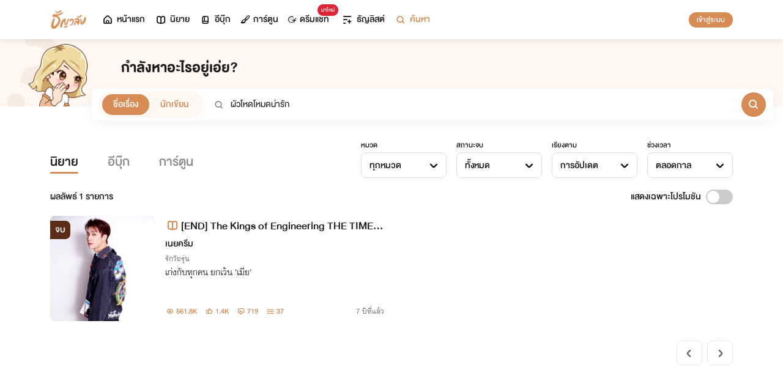

--- FILE ---
content_type: text/html; charset=utf-8
request_url: https://www.tunwalai.com/search/story?keyword=%E0%B8%9C%E0%B8%B1%E0%B8%A7%E0%B9%82%E0%B8%AB%E0%B8%94%E0%B9%82%E0%B8%AB%E0%B8%A1%E0%B8%94%E0%B8%99%E0%B9%88%E0%B8%B2%E0%B8%A3%E0%B8%B1%E0%B8%81
body_size: 25000
content:
<!DOCTYPE html>
<html lang="en">

<head>
    <meta charset="utf-8" />
    <meta name="viewport" content="width=device-width, initial-scale=1.0" />
    <title>ธัญวลัย | นิยาย นวนิยาย นิยายออนไลน์ เขียนนิยายออนไลน์</title>
        <link rel="stylesheet" href="https://cdn.tunwalai.com/lib/bootstrap5/bootstrap.min.css" />
        <link rel="stylesheet" href="https://cdn.tunwalai.com/css/site.css?117dd003300045f3b8374a9f9b2c9252" />
        <link rel="stylesheet" href="https://cdn.tunwalai.com/css/style.css?117dd003300045f3b8374a9f9b2c9252" />
        <link rel="stylesheet" href="https://cdn.tunwalai.com/css/pageList.css" />
        <link rel="stylesheet" href="https://cdn.tunwalai.com/lib/font-awesome/css/all.min.css" />
        <link rel="stylesheet" href="https://cdn.tunwalai.com/lib/wysibb/theme/default/wbbtheme.css" />
        <link rel="stylesheet"
            href="https://cdn.tunwalai.com/fonts/tunwalai-font-style.css?0d398bd6c46c4acabc16d9dc045573d0" />
        <link rel="stylesheet" href="https://cdn.tunwalai.com/lib/jquery-datatable/datatables.min.css" />
        <link rel="stylesheet"
            href="https://cdn.tunwalai.com/lib/swiper/swiper-bundle.min.css?841a60b04e7f4e7e8c141c81458d0afd" />
        <link rel="icon" href="https://cdn.tunwalai.com/favicon.png" />
        <script src="https://cdnjs.cloudflare.com/ajax/libs/jquery/3.5.1/jquery.min.js"></script>
        <script src="//cdnjs.cloudflare.com/ajax/libs/jqueryui/1.11.2/jquery-ui.min.js"></script>
        <script src="https://cdn.tunwalai.com/lib/bootstrap5/popper.min.js"></script>
        <script src="https://cdn.tunwalai.com/lib/bootstrap5/bootstrap.min.js"></script>
        <script src="https://cdn.tunwalai.com/lib/wysibb/jquery.wysibb.min.js"></script>
        <script src="https://cdn.tunwalai.com/lib/swiper/swiper-bundle.min.js?841a60b04e7f4e7e8c141c81458d0afd"></script>
        <script src="https://cdn.tunwalai.com/js/site.js?2"></script>
        <script src="https://cdn.tunwalai.com/js/tunwalai-gtag.js?117dd003300045f3b8374a9f9b2c9252"></script>
        <script src="https://cdn.tunwalai.com/js/tunwalai-core.js?117dd003300045f3b8374a9f9b2c9252"></script>
        <script src="https://cdn.tunwalai.com/js/pinto.js"></script>
    <meta property="og:type" content="website" />
        <meta name="description" content="อ่านนิยายออนไลน์ ebook นิยายรักทุกแนวกว่า 500,000 เรื่อง โรแมนติก นิยายวาย อิโรติก นิยายแปลถูกลิขสิทธิ์" />
        <meta property="og:description" content="อ่านนิยายออนไลน์ ebook นิยายรักทุกแนวกว่า 500,000 เรื่อง โรแมนติก นิยายวาย อิโรติก นิยายแปลถูกลิขสิทธิ์" />
        <meta name="url" content="https://www.tunwalai.com/search/story?keyword=%E0%B8%9C%E0%B8%B1%E0%B8%A7%E0%B9%82%E0%B8%AB%E0%B8%94%E0%B9%82%E0%B8%AB%E0%B8%A1%E0%B8%94%E0%B8%99%E0%B9%88%E0%B8%B2%E0%B8%A3%E0%B8%B1%E0%B8%81" />
        <meta property="og:url" content="https://www.tunwalai.com/search/story?keyword=%E0%B8%9C%E0%B8%B1%E0%B8%A7%E0%B9%82%E0%B8%AB%E0%B8%94%E0%B9%82%E0%B8%AB%E0%B8%A1%E0%B8%94%E0%B8%99%E0%B9%88%E0%B8%B2%E0%B8%A3%E0%B8%B1%E0%B8%81" />
        <meta name="title" content="อ่าน นิยาย ผัวโหดโหมดน่ารัก นิยายออนไลน์ อ่านฟรี มีกุญแจ เรื่องใหม่อัปเดตทุกวัน" />
        <meta property="og:title" content="อ่าน นิยาย ผัวโหดโหมดน่ารัก นิยายออนไลน์ อ่านฟรี มีกุญแจ เรื่องใหม่อัปเดตทุกวัน" />
        <meta name="image" content="https://cdn-th.tunwalai.net/files/responsive/asset/logo/Logo-Tunwalai-shared.jpg" />
        <meta property="og:image" content="https://cdn-th.tunwalai.net/files/responsive/asset/logo/Logo-Tunwalai-shared.jpg" />

    <meta itemprop="is_twitter_large" content="1">
    <meta name="twitter:card" content="summary_large_image">



        <meta name="google-site-verification" content="saiOPVJ3LM1xe9TB6iDWnni-64JQ53Lb8CwrkqFSeVc" />
        <!-- Global site tag (gtag.js) - Google Analytics -->
        <script async src="https://www.googletagmanager.com/gtag/js?id=G-CP1V442T1L"></script>
        <script>
            window.dataLayer = window.dataLayer || [];
            function gtag() { dataLayer.push(arguments); }
            gtag('js', new Date());
            var googleId = 'G-CP1V442T1L';
        </script>
    <script>
        var gtagConfig = {
            'user_id': null
        };
        gtag('config', googleId, gtagConfig);
    </script>

    <style type="text/css">
        .ic-color-gold {
            color: #BE9255;
        }

        @media only screen and (max-width: 425px) {
            .modal-content {
                margin: 30px auto;
                width: 90%;
            }
        }

        .modal-info-title {
            font-family: 'DBHelvethaicaMonX-75Bd';
            font-size: 28px;
            text-align: center;
            color: #191919;
        }

        .modal-info-message {
            font-family: 'DBHelvethaicaMonX-65Med';
            font-size: 20px;
            color: #191919;
        }

        .position-development {
            font-size: 18px;
            font-family: 'DBHelvethaicaMonX-65Med';
            position: fixed;
            width: 100%;
            z-index: 10000;
            top: 0;
            height: 0;
        }

        .development-box {
            width: fit-content;
            background-color: #fff;
            color: #d68c54;
            margin: auto;
            padding: 0 6px;
            border-radius: 8px;
            border-top-right-radius: 0;
            border-top-left-radius: 0;
            border: 1px solid #d68c54;
            border-top-color: #fff;
        }

        #alertOpenAppModal h3 {
            margin-bottom: 6px;
        }

        #alertOpenAppModal .img-app {
            margin-bottom: 16px;
        }

        #alertOpenAppModal .modal-content {
            border-radius: 16px 16px 0 0;
        }
    </style>
<script type="text/javascript">!function(T,l,y){var S=T.location,k="script",D="instrumentationKey",C="ingestionendpoint",I="disableExceptionTracking",E="ai.device.",b="toLowerCase",w="crossOrigin",N="POST",e="appInsightsSDK",t=y.name||"appInsights";(y.name||T[e])&&(T[e]=t);var n=T[t]||function(d){var g=!1,f=!1,m={initialize:!0,queue:[],sv:"5",version:2,config:d};function v(e,t){var n={},a="Browser";return n[E+"id"]=a[b](),n[E+"type"]=a,n["ai.operation.name"]=S&&S.pathname||"_unknown_",n["ai.internal.sdkVersion"]="javascript:snippet_"+(m.sv||m.version),{time:function(){var e=new Date;function t(e){var t=""+e;return 1===t.length&&(t="0"+t),t}return e.getUTCFullYear()+"-"+t(1+e.getUTCMonth())+"-"+t(e.getUTCDate())+"T"+t(e.getUTCHours())+":"+t(e.getUTCMinutes())+":"+t(e.getUTCSeconds())+"."+((e.getUTCMilliseconds()/1e3).toFixed(3)+"").slice(2,5)+"Z"}(),iKey:e,name:"Microsoft.ApplicationInsights."+e.replace(/-/g,"")+"."+t,sampleRate:100,tags:n,data:{baseData:{ver:2}}}}var h=d.url||y.src;if(h){function a(e){var t,n,a,i,r,o,s,c,u,p,l;g=!0,m.queue=[],f||(f=!0,t=h,s=function(){var e={},t=d.connectionString;if(t)for(var n=t.split(";"),a=0;a<n.length;a++){var i=n[a].split("=");2===i.length&&(e[i[0][b]()]=i[1])}if(!e[C]){var r=e.endpointsuffix,o=r?e.location:null;e[C]="https://"+(o?o+".":"")+"dc."+(r||"services.visualstudio.com")}return e}(),c=s[D]||d[D]||"",u=s[C],p=u?u+"/v2/track":d.endpointUrl,(l=[]).push((n="SDK LOAD Failure: Failed to load Application Insights SDK script (See stack for details)",a=t,i=p,(o=(r=v(c,"Exception")).data).baseType="ExceptionData",o.baseData.exceptions=[{typeName:"SDKLoadFailed",message:n.replace(/\./g,"-"),hasFullStack:!1,stack:n+"\nSnippet failed to load ["+a+"] -- Telemetry is disabled\nHelp Link: https://go.microsoft.com/fwlink/?linkid=2128109\nHost: "+(S&&S.pathname||"_unknown_")+"\nEndpoint: "+i,parsedStack:[]}],r)),l.push(function(e,t,n,a){var i=v(c,"Message"),r=i.data;r.baseType="MessageData";var o=r.baseData;return o.message='AI (Internal): 99 message:"'+("SDK LOAD Failure: Failed to load Application Insights SDK script (See stack for details) ("+n+")").replace(/\"/g,"")+'"',o.properties={endpoint:a},i}(0,0,t,p)),function(e,t){if(JSON){var n=T.fetch;if(n&&!y.useXhr)n(t,{method:N,body:JSON.stringify(e),mode:"cors"});else if(XMLHttpRequest){var a=new XMLHttpRequest;a.open(N,t),a.setRequestHeader("Content-type","application/json"),a.send(JSON.stringify(e))}}}(l,p))}function i(e,t){f||setTimeout(function(){!t&&m.core||a()},500)}var e=function(){var n=l.createElement(k);n.src=h;var e=y[w];return!e&&""!==e||"undefined"==n[w]||(n[w]=e),n.onload=i,n.onerror=a,n.onreadystatechange=function(e,t){"loaded"!==n.readyState&&"complete"!==n.readyState||i(0,t)},n}();y.ld<0?l.getElementsByTagName("head")[0].appendChild(e):setTimeout(function(){l.getElementsByTagName(k)[0].parentNode.appendChild(e)},y.ld||0)}try{m.cookie=l.cookie}catch(p){}function t(e){for(;e.length;)!function(t){m[t]=function(){var e=arguments;g||m.queue.push(function(){m[t].apply(m,e)})}}(e.pop())}var n="track",r="TrackPage",o="TrackEvent";t([n+"Event",n+"PageView",n+"Exception",n+"Trace",n+"DependencyData",n+"Metric",n+"PageViewPerformance","start"+r,"stop"+r,"start"+o,"stop"+o,"addTelemetryInitializer","setAuthenticatedUserContext","clearAuthenticatedUserContext","flush"]),m.SeverityLevel={Verbose:0,Information:1,Warning:2,Error:3,Critical:4};var s=(d.extensionConfig||{}).ApplicationInsightsAnalytics||{};if(!0!==d[I]&&!0!==s[I]){var c="onerror";t(["_"+c]);var u=T[c];T[c]=function(e,t,n,a,i){var r=u&&u(e,t,n,a,i);return!0!==r&&m["_"+c]({message:e,url:t,lineNumber:n,columnNumber:a,error:i}),r},d.autoExceptionInstrumented=!0}return m}(y.cfg);function a(){y.onInit&&y.onInit(n)}(T[t]=n).queue&&0===n.queue.length?(n.queue.push(a),n.trackPageView({})):a()}(window,document,{
src: "https://js.monitor.azure.com/scripts/b/ai.2.min.js", // The SDK URL Source
crossOrigin: "anonymous", 
cfg: { // Application Insights Configuration
    connectionString: 'InstrumentationKey=c391b68c-05dd-4d5f-8f76-c559bed61791;IngestionEndpoint=https://southeastasia-0.in.applicationinsights.azure.com/;LiveEndpoint=https://southeastasia.livediagnostics.monitor.azure.com/;ApplicationId=21752518-cca3-4d63-bfd0-09085dff4bf3'
}});</script></head>

<body>
    <header>
        
<style>
    .nav-tabs {
        border-bottom: none;
        padding-top: 12px;
    }

        .nav-tabs .nav-link {
            font-family: "DBHelvethaicaMonX-65Med";
            font-size: 20px;
            color: #888888;
            margin: 0 1rem;
            padding: 0;
        }

            .nav-tabs .nav-link:hover {
                border-color: transparent;
            }

            .nav-tabs .nav-link:focus {
                border-color: transparent;
            }

            .nav-tabs .nav-link.active {
                border-color: transparent;
                font-family: "DBHelvethaicaMonX-65Med";
                font-size: 20px;
                color: #191919;
                border-bottom: 2px solid #d68c54;
                border-right-width: 0;
                border-left-width: 0;
                border-top-width: 0;
            }

    .navbar-light .navbar-nav .nav-link {
        color: #191919;
    }

    .inbox-not-found {
        margin-top: 90px;
        text-align: center;
    }

    .inbox-image-type {
        top: unset !important;
        right: -2px !important;
        bottom: -2px !important;
    }

    .noti-box {
        right: 0;
        left: auto !important;
        width: 500px !important;
        height: 600px !important;
        border-radius: 16px;
        overflow-y: auto;
        padding-bottom: unset;
        border: none;
        padding-top: 24px;
    }

    .noti-box-mobile {
        right: 0;
        left: auto !important;
        border-radius: 16px;
        overflow-y: auto;
        padding-bottom: unset;
    }

    .badge-inbox {
        background-color: white;
        border-radius: 50%;
        padding: 2px;
        width: 24px !important;
        height: 24px !important;
    }

    .inbox-header {
        font-size: 28px;
        font-family: "DBHelvethaicaMonX-75Bd";
    }

    .new-sub-inbox-sign {
        font-size: 4px;
        background-color: #db2638;
        color: #db2638;
        margin: auto 4px !important;
    }

    .new-inbox-sign {
        font-size: 14px;
        font-family: 'DBHelvethaicaMonX-65Med';
        background-color: #db2638;
        border-radius: 17px;
        color: #fff;
        left: 0;
        top: 4px;
        height: 17px;
        min-width: 19px;
        padding: 0 4px;
        font-weight: normal;
        line-height: normal;
    }

    .inbox-tab {
        cursor: pointer;
        padding: 12px 24px;
        border-bottom: 1px solid #eaeaea;
    }

    .inbox-unread-tab {
        background-color: #fff7f2;
    }

    .inbox-message-title {
        font-size: 20px;
        font-family: "DBHelvethaicaMonX-75Bd";
        word-break: break-word;
    }

    .navbar-toggler {
        border-color: transparent !important;
    }

        .navbar-toggler:focus,
        .navbar-toggler:active,
        .navbar-toggler-icon:focus {
            outline: none;
            box-shadow: none;
            margin: 0;
        }

    .navbar {
        height: 64px;
        z-index: 10 !important;
        box-shadow: 0 2px 10px 0 rgba(0, 0, 0, 0.05);
        font-family: "DBHelvethaicaMonX-65Med";
        font-size: 20px;
        color: #191919;
    }

        .navbar.navbar-app-bar {
            height: 46px;
            box-shadow: none;
        }

    .navbar-img-icon {
        max-height: 32px;
        max-width: 60px;
    }

    .nav-item {
        display: flex;
    }

        .nav-item .dropdown-toggle::after {
            display: none;
        }

    .nav-link {
        display: flex;
        padding-right: 0.5rem;
        padding-left: 0.5rem;
        margin: auto;
    }

    .dropdown-menu {
        box-shadow: 0 2px 10px 0 rgb(0 0 0 / 10%);
    }

    .dropdown-divider {
        border: 2px solid #eaeaea;
        margin: 0.5rem;
    }

    .navbar-menu {
        margin: auto;
        display: inline;
    }

    .menu-image {
        width: 32px;
        height: 32px;
    }

    .navbar-nav {
        flex-direction: row;
    }

    .navbar-icon {
        margin-top: auto;
        margin-bottom: auto;
        margin-right: 5px;
    }

    .dropdown-item {
        display: flex;
    }

    .menu-img {
        width: 24px;
        height: 24px;
        margin-right: 5px;
    }

    .menu-collapse-fixed-top {
        position: fixed;
        top: 0;
        left: 0;
        right: 0;
        height: 100%;
        background-color: #ffffff;
        transition: none;
        overflow-x: hidden;
        z-index: 1200;
    }

        .menu-collapse-fixed-top .content {
            display: block;
        }

    .menu-collapse-under-navbar {
        position: fixed;
        top: 64px;
        left: 0;
        right: 0;
        height: 100%;
        background-color: #ffffff;
        transition: none;
        overflow-x: hidden;
        z-index: 1200;
    }

        .menu-collapse-under-navbar .content {
            padding: unset !important;
            margin-bottom: 64px;
        }

    .show {
        width: 100%;
        transition: none;
    }

    .content-divide {
        border: 2px solid #eaeaea;
        margin: 1.5rem 0;
    }

    .accordion-item {
        border: none;
        font-size: 24px;
        color: #191919;
        font-family: "DBHelvethaicaMonX-65Med";
        margin-top: 10px;
    }

    .accordion-body {
        padding-top: 0;
        padding-bottom: 0;
    }

    .disable-list-style {
        list-style-type: none;
        padding-left: 0;
        margin-bottom: 0;
    }

    .accordion-button {
        padding: 0;
        color: #191919 !important;
        background-color: #ffffff !important;
        box-shadow: none;
        font-size: 24px;
    }

        .accordion-button::after {
            font-family: "tunwalaifont";
            background-image: none;
            content: "\e962";
            height: unset;
        }

        .accordion-button:not(.collapsed) {
            box-shadow: none;
        }

            .accordion-button:not(.collapsed)::after {
                font-family: "tunwalaifont";
                background-image: none;
                content: "\e99d";
                transform: none;
                box-shadow: none;
            }

        .accordion-button:focus {
            box-shadow: none;
        }

        .accordion-button.no-sub::after {
            display: none;
        }

    .menu-profile {
        font-size: 24px;
        font-family: "DBHelvethaicaMonX-65Med";
    }

    .pull-alignment-middle {
        margin-top: auto;
        margin-bottom: auto;
        margin-right: 10px;
    }

    .pull-alignment-right {
        margin: auto;
        margin-right: 0;
    }

    .user-display-name {
        font-size: 24px;
        font-family: "DBHelvethaicaMonX-75Bd";
    }

    .user-email {
        font-size: 20px;
        font-family: "DBHelvethaicaMonX-55";
        color: #888;
    }

    .inbox-message-date {
        font-family: 'MNPaethai-Med';
        font-size: 16px;
        color: #888;
    }

    .tag-new-inbox {
        font-family: "DBHelvethaicaMonX-65Med";
        padding: 0 8px;
    }

    .mobile-menu {
        line-height: 1;
        padding-top: 24px;
    }

    #forWriterDropdown:focus {
        outline: none;
    }

    .ps-12 {
        padding-left: 12px;
    }

    #btn-close-navbar {
        padding-right: 0 !important;
        padding-bottom: 0 !important;
    }

    #btn-close-navbar i {
        top: 1px;
        position: relative;
    }

    /*equal lg*/
    @media (max-width: 991px) {
        .navbar {
            padding: 0;
        }
    }
</style>


<div class="fixed-top">
    <nav class="navbar navbar-app-bar bg-white d-none" id="nav-bar-top">
        <div class="container">
            <div class="row g-0 w-100">
                <div class="col-auto align-self-center">
                    <img src="https://cdn-th.tunwalai.net/files/responsive/asset/tanya/app-icon.png" alt="Tunwalai">
                </div>
                <div class="col ps-12">
                    <h2 class="mb-0 f-size-sm lh-1">Tunwalai ธัญวลัย</h2>
                    <p class="mb-0 font-14 lh-1">เพื่อประสบการณ์ที่ดีกว่าบนมือถือ</p>
                </div>
                <div class="col-auto">
                    <button class="btn btn-tunwalai-outline btn-sm" id="open-app" onclick="OpenAppOrStore()">เปิดแอป</button>
                    <button type="button" id="btn-close-navbar" class="btn btn-sm bg-white" onclick="closeAppTopBar()">
                        <i class="icon-tunwalai-line-cross"></i>
                    </button>
                </div>
            </div>
        </div>
    </nav>
    <nav class="navbar navbar-expand-lg navbar-light bg-light">
        <div class="container">
            <div class="navbar-left">
                <div class="navbar-menu">
                    <a class="navbar-brand" href="/">
                        <img class="navbar-img-icon" src="https://cdn-th.tunwalai.net/files/responsive/asset/logo/Logo - Tunwalai - Tunwalai.png" alt="tunwalai_logo" />
                    </a>
                </div>
            </div>
            <div class="d-flex d-lg-none">
                <ul class="navbar-nav me-auto mb-lg-0">
                        <li class="nav-item" style="padding: .25rem;">
                            <a class="nav-link" style="font-size: 24px;" href="/Search/Story">
                                <i class="navbar-icon icon-tunwalai-line-magnifying"></i>
                            </a>
                        </li>
                        <li class="nav-item" style="padding: .25rem;">
                            <button class="btn btn-tunwalai btn-sm login-button">เข้าสู่ระบบ</button>
                        </li>
                </ul>
            </div>
            <div class="navbar-collapse">
                <ul class="navbar-nav navbar-main-nav me-auto mb-2 mb-lg-0">
                    <li class="nav-item ">
                        <a class="nav-link" href="/" title="หน้าแรก">
                            <i class="navbar-icon icon-tunwalai-line-home"></i> หน้าแรก
                        </a>
                    </li>
                    <li class="nav-item ">
                        <a class="nav-link" href="/Story" title="นิยาย">
                            <i class="navbar-icon icon-tunwalai-line-novel"></i> นิยาย
                        </a>
                    </li>
                    <li class="nav-item ">
                        <a class="nav-link" href="/Ebook" title="อีบุ๊ก">
                            <i class="navbar-icon icon-tunwalai-line-ebook"></i> อีบุ๊ก
                        </a>
                    </li>
                    <li class="nav-item ">
                        <a class="nav-link" href="/Comic" title="การ์ตูน">
                            <i class="navbar-icon icon-tunwalai-line-comic font-14"></i> การ์ตูน
                        </a>
                    </li>
                    <li class="nav-item position-relative">
                        <a class="nav-link" href="https://character.tunwalai.com" title="ดรีมแชท">
                            <span class="badge new-inbox-sign position-absolute" style="left: 88%; top: -2px; transform: translateX(-50%); font-size: 12px; padding: 2px 6px; height: auto; min-width: auto;">มาใหม่</span>
                            <i class="navbar-icon icon-tunwalai-dream-chat font-14"></i> ดรีมแชท
                        </a>
                    </li>
                    <li class="nav-item ">
                        <a class="nav-link" href="/tunlists" title="ธัญลิสต์">
                            <i class="navbar-icon icon-tunwalai-line-tunlist ms-1"></i> ธัญลิสต์
                        </a>
                    </li>
                    <li class="nav-item">
                        <a class="nav-link" href="/Search/Story"><i class="navbar-icon icon-tunwalai-line-magnifying"></i> ค้นหา</a>
                    </li>
                </ul>
                
               
                <div class="d-flex d-none d-lg-block">
                    <ul class="navbar-nav me-auto mb-2 mb-lg-0">
                            <li class="nav-item">
                                <button class="btn btn-tunwalai btn-sm login-button">เข้าสู่ระบบ</button>
                            </li>
                    </ul>
                </div>
            </div>
        </div>
    
    </nav>
    <div class="swiper-container bg-white" id="scroll-nav">
        <ul class="swiper-wrapper p-0">
            <li class="swiper-slide ">
                <a class="nav-link" href="/" title="หน้าแรก">
                    <i class="navbar-icon icon-tunwalai-line-home"></i> หน้าแรก
                </a>
            </li>
            <li class="swiper-slide ">
                <a class="nav-link" href="/Story" title="นิยาย">
                    <i class="navbar-icon icon-tunwalai-line-novel"></i> นิยาย
                </a>
            </li>
            <li class="swiper-slide ">
                <a class="nav-link" href="/Ebook" title="อีบุ๊ก">
                    <i class="navbar-icon icon-tunwalai-line-ebook"></i> อีบุ๊ก
                </a>
            </li>
            <li class="swiper-slide ">
                <a class="nav-link" href="/Comic" title="การ์ตูน">
                    <i class="navbar-icon icon-tunwalai-line-comic font-14"></i> การ์ตูน
                </a>
            </li>
            <li class="swiper-slide position-relative">
                <a class="nav-link" href="https://character.tunwalai.com" title="ดรีมแชท">
                    <span class="badge new-inbox-sign position-absolute" style="left: 88%; top: 0px; transform: translateX(-50%); font-size: 10px; padding: 1px 4px; height: auto; min-width: auto;">มาใหม่</span>
                    <i class="navbar-icon icon-tunwalai-dream-chat font-14"></i> ดรีมแชท
                </a>
            </li>
            <li class="swiper-slide ">
                <a class="nav-link" href="/tunlists" title="ธัญลิสต์">
                    <i class="navbar-icon icon-tunwalai-line-tunlist ms-1"></i> ธัญลิสต์
                </a>
            </li>
            <li class="swiper-slide search-nav">
                <a class="nav-link m-0" href="/Search/Story">
                    <i class="navbar-icon icon-tunwalai-line-magnifying"></i> ค้นหา
                </a>
            </li>
        </ul>
    </div>
    
</div>
<div class="modal fade" id="confirmActivateModal" data-keyboard="false" data-backdrop="static">
    <div class="modal-dialog">
        <div class="modal-content">
            <div class="modal-body">
                <div class="float-end position-relative">
                    <button type="button" class="btn-close" data-bs-dismiss="modal" aria-label="Close"></button>
                </div>
                <div class="modal-info-title w-100" id="modalTitle">ปลดล็อกแอปธัญวลัย (แอนดรอยด์)</div>
                <div class="modal-info-message text-center mt-3 px-3">
                   เนื่องจากเหตุผลทางเทคนิคบางประการ ทำให้ผู้ใช้งานแอปธัญวลัยบนแอนดรอยด์ต้องทำการยืนยันเพื่อปลดล็อกระบบทั้งหมดของแอปก่อน จึงจะสามารถใช้งานแอปได้เหมือนเดิม
                    <br />หากท่านอยากให้แอปกลับมาเป็นเหมือนเดิม กรุณากด "ยืนยัน"
                </div>
                <div class="pt-16 d-flex">
                    <button type="button" class="btn btn-tunwalai-outline w-100 mr-16" data-bs-dismiss="modal">ยกเลิก</button>
                    <button type="button" id="btnAcivate" class="btn btn-tunwalai w-100 ">ยืนยัน</button>
                </div>
            </div>
        </div>
    </div>
</div>
<div class="modal fade" id="ActivatedModal" data-keyboard="false" data-backdrop="static">
    <div class="modal-dialog">
        <div class="modal-content">
            <div class="modal-body">
                <div class="float-end position-relative">
                    <button type="button" class="btn-close" data-bs-dismiss="modal" aria-label="Close"></button>
                </div>
                <div class="modal-info-message text-center mt-3">
                   คุณได้กดยืนยันเพื่อปลดล็อกแอปธัญวลัย (แอนดรอยด์) แล้ว สามารถใช้แอปแบบปกติได้เลยนะคะ :)
                </div>
                <div class="pt-16 d-flex">
                    <button type="button" id="btnOpenApp" class="btn btn-tunwalai w-100 ">เปิดแอปธัญวลัย</button>
                </div>
            </div>
        </div>
    </div>
</div>

<input type="hidden" id="messagePageCursor" value="" />
<input type="hidden" id="announcePageCursor" value="" />
<input type="hidden" id="totalNewCount" value="0" />
<input type="hidden" id="messageNewBadgeCount" value="0" />
<input type="hidden" id="announceNewBadgeCount" value="0" />

<script type="text/javascript">
    $(document).ready(function () {
        var isInboxMessageFirstLoad = true;
        var isInboxAnnouncementFirstLoad = true;
        var isUserBalanceFirstLoad = true;
        $("#inboxDropdown").click(function () {
            $("#inboxMessageTab").click();
        });

        $("#inboxDropdownMobile").click(function () {
            $("#inboxMessageMoblieTab").click();
        });

        $("#inboxMessageTab").click(function () {
            RemoveBadgeNew(false);
            if (isInboxMessageFirstLoad) {
                isInboxMessageFirstLoad = false;
                LoadMoreMsgInboxItems(true);
            }
        });

        $("#inboxMessageMoblieTab").click(function () {
            RemoveBadgeNew(false);
            if (isInboxMessageFirstLoad) {
                isInboxMessageFirstLoad = false;
                LoadMoreMsgInboxItems(true);
            }
        });

        $("#inboxAnnouncementTab").click(function () {
            RemoveBadgeNew(true);
            if (isInboxAnnouncementFirstLoad) {
                isInboxAnnouncementFirstLoad = false;
                LoadMoreAnnounceInboxItems(true);
            }
        });

        $("#inboxAnnouncementMobileTab").click(function () {
            RemoveBadgeNew(true);
            if (isInboxAnnouncementFirstLoad) {
                isInboxAnnouncementFirstLoad = false;
                LoadMoreAnnounceInboxItems(true);
            }
        });

        $(".profile-navbar").click(function () {
            if (isUserBalanceFirstLoad) {
                isUserBalanceFirstLoad = false;
                LoadUserBalanceData();
            }
        });

        $('#messageLoadMoreBtn').click(function () {
            $(this).hide();
            LoadMoreMsgInboxItems(false);
        });

        $('#messageLoadMoreBtnMobile').click(function () {
            $(this).hide();
            LoadMoreMsgInboxItems(false);
        });

        $('#announceLoadMoreBtn').click(function () {
            $(this).hide();
            LoadMoreAnnounceInboxItems(false);
        });

        $('#announceLoadMoreBtnMobile').click(function () {
            $(this).hide();
            LoadMoreAnnounceInboxItems(false);
        });

         $("#unlock-android").click(function () {
            if(!isUnlockAndroid)
            {
                CheckActivateUser();
            }
            else
            {
                ShowActivatedModal();
            }
        });

        $("#mobile-unlock-android").click(function () {
            $("#xsToggleMenuProfile").click();
            if(!isUnlockAndroid)
            {
                CheckActivateUser();
            }
            else
            {
                ShowActivatedModal();
            }
        });

        $("#btnAcivate").click(function () {
            ActivateUser();
        });

        $("#btnOpenApp").click(function () {
            goToStore();
        });

        var swiperNavbar = new Swiper("#scroll-nav", {
            slidesPerView: "auto",
            freeMode: {
                enabled: true,
                //sticky: true
            },
            spaceBetween: 6,
            mousewheel: true
        });

    });

    function RemoveBadgeNew(isFromAnnouncementTab) {
        var isMessageBadgeHide = $(".inboxMessageNewBadge").hasClass("d-none");
        var isAnnouncementBadgeHide = $(".inboxAnnouncementNewBadge").hasClass("d-none");
        if (isFromAnnouncementTab) {
            if (!isAnnouncementBadgeHide) {
                $(".inboxAnnouncementNewBadge").addClass("d-none");
            }

            if (isMessageBadgeHide) {
                $(".inboxNewBadge").addClass("d-none");
            }
            else {
                UpdateInboxNewCount($("#announceNewBadgeCount").val());
            }
        }
        else {
            if (!isMessageBadgeHide) {
                $(".inboxMessageNewBadge").addClass("d-none");
            }

            if (isAnnouncementBadgeHide) {
                $(".inboxNewBadge").addClass("d-none");
            }
            else {
                UpdateInboxNewCount($("#messageNewBadgeCount").val());
            }
        }
    }

    function UpdateInboxNewCount(decrease) {
        var total = $("#totalNewCount").val();
        total -= decrease;
        var totalText = total > 99 ? "99+" : total;
        $(".new-inbox-sign").html(totalText);
    }

    function LoadMoreMsgInboxItems(isFirstLoad) {
        $.ajax({
            url: '/MemberInbox/LoadMoreMsgInbox',
            type: "POST",
            data: {
                cursor: $('#messagePageCursor').val(),
            },
            success: function (data) {
                if (data.isSuccess) {
                    if (data.totalItemCount > 0) {
                        $('#messagePageCursor').val(data.nextPage);
                        $('#inboxMessageData').append(data.items);
                        $('#inboxMessageDataMobile').append(data.items);
                        $('#messageLoadMoreBtn').show();
                        $('#messageLoadMoreBtnMobile').show();
                    }
                    else {
                        if (isFirstLoad) {
                            $(".inbox-message-not-found").show();
                        }
                    }

                    //add click event handle
                    $('.msg-type').on("click", function () {
                        var url = $(this).attr('data-markReadUrl');
                        var webLink = $(this).attr('data-webLink');
                        var unreadMsg = $(this).hasClass("inbox-unread-tab")
                        if (unreadMsg) {
                            $(this).removeClass('inbox-unread-tab');
                            $.ajax({
                                url: url,
                                type: "GET",
                                success: function (data) {
                                }
                            });
                        }

                        if (webLink !== '') {
                            window.location = webLink;
                        }
                    });

                    if (isFirstLoad) {
                        var badgeCount = $("#messageNewBadgeCount").val();
                        var msgItem = "#inboxMessageData > .msg-type";
                        var msgItemMobile = "#inboxMessageDataMobile > .msg-type";
                        ApplyNewBadge(badgeCount, msgItem);
                        ApplyNewBadge(badgeCount, msgItemMobile);
                        ResetCount('/MemberInbox/ResetMsgCount');
                    }
                }
            },
            error: function (err) {
                if (isFirstLoad) {
                    $(".inbox-message-not-found").show();
                }
            }
        });
    }

    function LoadUserBalanceData() {
        $.ajax({
            url: '/Home/LoadUserBalanceData',
            type: "GET",
            success: function (response) {
                $('.user-coin-text').text(response.coinBalance);
                $('.user-ticket-text').text(response.ticketBalance);
                $('.user-key-text').text(response.keyBalance);
                $('.user-vip-text').text(response.vipText);
            },
            error: function (err) {
                $('.user-coin-text').text(0);
                $('.user-ticket-text').text(0);
                $('.user-key-text').text(0);
                $('.user-vip-text').text("ไม่มีสิทธิ์ VIP");
            }
        });
    }

    function LoadMoreAnnounceInboxItems(isFirstLoad) {
        $.ajax({
            url: '/MemberInbox/LoadMoreAnnounceInbox',
            type: "POST",
            data: {
                cursor: $("#announcePageCursor").val(),
            },
            success: function (data) {
                if (data.isSuccess) {
                    if (data.totalItemCount > 0) {
                        $('#announcePageCursor').val(data.nextPage);
                        $('#inboxAnnouncementData').append(data.items);
                        $('#inboxAnnouncementDataMobile').append(data.items);
                        $('#announceLoadMoreBtn').show();
                        $('#announceLoadMoreBtnMobile').show();
                    }
                    else {
                        if (isFirstLoad) {
                            $(".inbox-announcement-not-found").show();
                        }
                    }

                    //add click event handle
                    $('.announce-type').on("click", function () {
                        var url = $(this).attr('data-markReadUrl');
                        var webLink = $(this).attr('data-webLink');
                        var unreadAnnounce = $(this).hasClass("inbox-unread-tab")
                        if (unreadAnnounce) {
                            $(this).removeClass('inbox-unread-tab');
                            $.ajax({
                                url: url,
                                type: "GET",
                                success: function () {
                                }
                            });
                        }

                        if (webLink !== '') {
                            window.location = webLink;
                        }
                    });

                    if (isFirstLoad) {
                        var badgeCount = $("#announceNewBadgeCount").val();
                        var announceItem = "#inboxAnnouncementData > .announce-type";
                        var announceItemMobile = "#inboxAnnouncementDataMobile > .announce-type";
                        ApplyNewBadge(badgeCount, announceItem);
                        ApplyNewBadge(badgeCount, announceItemMobile);
                        ResetCount('/MemberInbox/ResetAnnounceCount');
                    }
                }
            },
            error: function (err) {
                if (isFirstLoad) {
                    $(".inbox-announcement-not-found").show();
                }
            }
        });
    }

    function ApplyNewBadge(badgeCount, itemPosition) {
        var item = $(itemPosition);
        for (var i = 0; i < badgeCount; i++) {
            $(item[i]).find(".tag-new-inbox").show();
        }
    }

    function ResetCount(resetUrl) {
        $.ajax({
            url: resetUrl,
            type: "POST",
            success: function (data) {
            }
        });
    }

</script>

    </header>
    <div id="main-body">
        <div class="position-fixed top-1 w-100" style="z-index: 100000;">
            <div id="successToast" class="toast toast-success m-auto show" style="display: none;" role="alert"
                aria-live="assertive" aria-atomic="true">
                <div class="toast-body">
                    <div class="toast-icon-correct"><i class="icon-tunwalai-line-check"></i></div>
                    <span class="toastSuccessTitleMessage" id="toastSuccessTitleMessage">สำเร็จ </span>
                    <span class="toastSuccessMessage" id="toastSuccessMessage"></span>
                </div>
            </div>
        </div>
        <div class="position-fixed top-1 w-100" style="z-index: 100000;">
            <div id="errorToast" class="toast toast-error m-auto show" style="display: none;" role="alert"
                aria-live="assertive" aria-atomic="true">
                <div class="toast-body">
                    <div class="toast-icon-error"><i class="icon-tunwalai-line-cross"></i></div>
                    <span class="toastErrorTitleMessage" id="toastErrorTitleMessage">ไม่สำเร็จ </span>
                    <span class="toastErrorMessage" id="toastErrorMessage"></span>
                </div>
            </div>
        </div>
        <link rel="stylesheet" href="/lib/Select2/select2.min.css?v=QHIwYjDpO4qp3ba3ahH-zp0PUY5YR5cF2h3nFdRg4oI" />
<link rel="stylesheet" href="/lib/Select2/select2-tunwalai.css?v=L_6Oax0r0elegSzwZJXFfSBswNr5bMDkPF--VPKV43E" />
<style>
    .search-header > .container > .main-content {
        margin-left: 134px;
        padding: 0 16px;
    }

    .search-title {
        font-size: 32px;
        margin-left: 48px;
    }

    .search-filter-section {
        display: flex;
    }

    .search-header {
        background-color: #fff7f2;
        margin-bottom: 35px;
    }

    .tunya-header {
        background: url("https://cdn-th.tunwalai.net/files/responsive/asset/tanya/tanya_say.png");
        background-position: left;
        background-repeat: no-repeat;
        background-size: contain;
        max-width: 1440px;
        padding: 12px 0;
    }

    .search-box-input {
        background-color: #fff;
        border-radius: 8px;
        bottom: -35px;
        box-shadow: 0 4px 20px 0 rgb(0 0 0 / 5%);
        margin-top: -20px;
        max-width: 1150px;
        padding: 4px 12px;
        position: relative;  
    }

    .search-type-bg {
        background-color: #fff7f2;
        border-radius: 20px;
        padding: 5px;
    }

    .search-type {
        border-radius: 20px;
        color: #d68c54;
        cursor: pointer;
        font-size: 20px;
        line-height: 1.5;
        margin: auto;
        padding: 2px 18px;
        text-align: center;
        white-space: nowrap;
    }
        .search-type.active {
            color: #fff;
            background-color: #d68c54;
        }

    .search-sub-type {
        color: #888;
        cursor: pointer;
        font-size: 28px;
        line-height: 1;
        margin: auto;
        margin-right: 48px;
        white-space: nowrap;
    }

        .search-sub-type.active {
            color: #191919;
        }

        .search-sub-type .active {
            border-bottom-color: #d68c54;
            border-radius: 1.5px;
        }

    .search-sub-type-underline {
        border-bottom: 3px solid transparent;
    }

    .form-input-borderless {
        border-color: transparent !important;
    }

        .form-input-borderless:focus{
            box-shadow: none;
        }

    select {
        min-width: 140px;
    }

    .form-control::-moz-placeholder {
        font: 20px 'DBHelvethaicaMonX-55';
    }

    .form-control::placeholder {
        font: 20px 'DBHelvethaicaMonX-55';
    }

    .select2-selection-tunwalai {
        border-radius: 8px !important;
    }

    .search-type-input-dropdown {
        border-top: 1px solid #ddd !important;
        border-top-left-radius: 4px !important;
        border-top-right-radius: 4px !important;
    }

    .search-type-input-selection {
        border-color: transparent !important;
    }

    #select2-searchTypeInput-container {
        min-width: 110px !important;
    }

    #searchTypeMobileView {
        margin-right: 4px;
        position: relative;
    }

    #searchTypeMobileView::after {
        background: #EAEAEA;
        content: "";
        display: block;
        height: 24px;
        position: absolute;
        right: 0;
        top: 8px;
        width: 1px;
    }

    #searchTypeMobileView .select2-container {
        max-width: 90px !important;
    }

    select.form-select:focus {
        border-color: #ced4da !important;
        box-shadow: none;
    }

    select.form-select.form-input-borderless:focus {
        border-color: transparent !important;
        box-shadow: none;
    }

    .story-filter-section,
    .comic-filter-section {
        display: flex;
        margin-left: auto;
    }

    .ebook-filter-section {
        display: flex;
        margin-bottom: 16px;
        margin-left: auto;
    }

    .story-filter-main {
        display: flex;
        margin-bottom: 16px;
        width: 100%;
    }

    .filter-story-left {
        margin-left: 16px;
    }

    .filter-story-right {
        margin-left: 16px;
    }

    .filter-left {
        margin-left: 16px;
    }

    .filter-right {
        margin-left: 16px;
    }

    .content-main-text {
        font: 24px 'DBHelvethaicaMonX-65Med';
        margin-top: 0;
    }

    .content-sub-text {
        font: 20px 'DBHelvethaicaMonX-65Med';
    }

    .content-sub-sub-text {
        font: 16px 'MNPaethai-Med';
    }

        .content-sub-sub-text a {
            color: #888;
        }

    .story-short-description {
        font: 20px 'MNPaethai';
        margin-bottom: 2px;
    }

    .stat-position {
        bottom: 0;
        margin-bottom: 2px;
        position: absolute;
        width: 100%;
    }

    .stat-section {
        display: flex;
        width: 100%;
    }

    .stat-space {
        margin: auto 12px auto 2px;
    }

    .stat-text {
        color: #d68c54 !important;
    }

    .update-time {
        font: 16px 'MNPaethai-Med';
        margin-left: auto;
        color: #888;
    }

    .item {
        padding: 16px 0;
        display: flex;
    }

    .paginatation-section {
        padding-top: 16px;
        text-align: right;
        width: 100%;
    }

    .not-found {
        text-align: center;
        margin: 80px 0;
    }

        .not-found > .not-found-text {
            color: #191919;
            font: 24px 'DBHelvethaicaMonX-65Med';
            margin: 16px 0;
        }

    .font-x55 {
        font-family: 'DBHelvethaicaMonX-55' !important;
    }

    .mr-48 {
        margin-right: 48px !important;
    }

    .search-icon-container {
        font-size: 20px;
        margin-top: 10px !important;
    }

    .select2-container {
        border: 1px solid #ddd;
    }

    .select2-container .select2-selection--single .select2-selection__rendered {
        padding-left: 12px;
    }

    .select2-container--tunwalai .select2-selection--single .select2-selection__arrow {
        background-image: url("data:image/svg+xml,%3Csvg xmlns='http://www.w3.org/2000/svg' version='1.1' width='32' height='32' viewBox='0 0 32 32'%3E%3Ctitle%3Etunwalai-line-down%3C/title%3E%3Cpath d='M23.648 12.051c-0.294-0.294-0.7-0.477-1.149-0.477s-0.855 0.182-1.149 0.477l-4.967 4.972c-0.098 0.098-0.233 0.158-0.383 0.158s-0.285-0.061-0.383-0.158v0l-4.967-4.972c-0.297-0.317-0.719-0.514-1.186-0.514-0.898 0-1.625 0.728-1.625 1.625 0 0.468 0.197 0.889 0.513 1.186l0.001 0.001 4.967 4.967c0.686 0.686 1.634 1.111 2.681 1.111s1.995-0.424 2.681-1.111l4.967-4.967c0.294-0.294 0.476-0.7 0.476-1.149s-0.182-0.855-0.476-1.149v0z'/%3E%3C/svg%3E");
        background-size: 100%;
        height: 24px;
        right: 8px;
        top: 9px;
        width: 24px;
    }

    .select2-container--tunwalai .select2-selection--single .select2-selection__arrow b {
        display: none;
    }

    .select2-container--tunwalai.select2-container--open .select2-selection--single .select2-selection__arrow {
        transform: rotate(180deg);
    }

    .select2-results__option {
        padding: 6px 12px;
    }

    .search-box-input .select2-container--tunwalai .select2-selection--single .select2-selection__arrow {
        right: -4px;
    }

    .select2-container--tunwalai .select2-selection--single,
    .select2-container {
        border-radius: 8px;
    }

    .btn-search {
        height: 40px;
        min-width: 40px;
        width: 40px;
    }

    .item-content .badge-md img.badge-icon {
        height: 24px;
        width: 24px;
    }

    #scroll-nav .swiper-slide.search-nav .nav-link,
    .navbar-main-nav li:last-child .nav-link {
        color: #D68C54 !important;
    }

    .switch-label {
        font-size: 20px;
        line-height: 1;
        margin: auto;
        margin-right: 8px;
        font-family: DBHelvethaicaMonX-55;
    }

    .switch {
        position: relative;
        display: inline-block;
        width: 44px;
        height: 24px;
    }

        .switch input {
            opacity: 0;
            width: 0;
            height: 0;
        }

    .slider {
        position: absolute;
        cursor: pointer;
        top: 0;
        left: 0;
        right: 0;
        bottom: 0;
        background-color: #ccc;
        -webkit-transition: .4s;
        transition: .4s;
    }

        .slider:before {
            position: absolute;
            content: "";
            height: 20px;
            width: 20px;
            left: 2px;
            bottom: 2px;
            background-color: white;
            -webkit-transition: .4s;
            transition: .4s;
        }

    input:checked + .slider {
        background-color: #06c7a0;
    }

    input:focus + .slider {
        box-shadow: 0 0 1px #2196F3;
    }

    input:checked + .slider:before {
        -webkit-transform: translateX(20px);
        -ms-transform: translateX(20px);
        transform: translateX(20px);
    }

    .slider.round {
        border-radius: 34px;
    }

        .slider.round:before {
            border-radius: 50%;
        }

    @media (max-width: 1024px) {
        .tunya-header {
            background: none;
            background-position: unset;
            background-repeat: unset;
            background-size: unset;
            padding: 0;
        }

        .search-title {
            margin-left: 0;
            text-align: center;
        }

        .search-header {
            padding: 0 16px;
        }

            .search-header > .container > .main-content {
                padding: 0;
                margin-left: 0;
            }

        .search-filter-section {
            display: block;
        }

        .type-novel,
        .type-ebook,
        .type-comic {
            margin: auto 16px;
        }

        .filter-left {
            margin: auto 16px 8px auto;
        }

        .filter-right {
            margin: auto auto 8px 16px;
        }

        .filter-story-left,
        .filter-story-right {
            margin: auto;
        }

        .stat-section {
            display: block;
        }

        .update-time {
            margin-top: 4px;
        }

        .swiper-container {
            margin-right: 40px;
        }

        .ebook-filter-section .filter-left,
        .ebook-filter-section .filter-right {
            margin-bottom: 16px;
        }
    }

    @media (max-width: 991px) {
        #main-body {
            padding-top: 85px !important;
        }

        .swiper-container {
            margin-right: 12px;
        }
    }

    @media (max-width: 767px) {
        .story-filter-main {
            display: flex;
            flex-wrap: wrap;
            justify-content: space-between;
            margin-bottom: 0;
            text-align: center;
        }

        .ebook-filter-section {
            margin-bottom: 8px;
        }

        .filter-story-left {
            display: flex;
            flex-direction: column;
            margin: 0 0 16px;
            min-width: 150px;
            width: auto;
        }

        .filter-story-right {
            margin: 0 0 16px;
            min-width: 150px;
        }

        .not-found {
            margin: 20px 0;
        }

        #select2-searchTypeInput-container {
            min-width: 80px !important;
        }

        .search-box-input .select2-container {
            width: 75px !important;

        }

        .select2-dropdown {
            border: none;
            box-shadow: 0 2px 10px 0 rgba(0, 0, 0, 0.1);
        }

        .story-filter-section,
        .comic-filter-section,
        .ebook-filter-section,
        .promotion-filter {
            display: flex;
            margin: 0 auto;
            max-width: 312px;
        }

        .ebook-filter-section .filter-left {
            margin-right: 0;
        }

        .search-icon-container {
            margin-top: 5px !important;
            padding-left: 8px;
        }
            .search-icon-container i {
                position: relative;
                top: 5px;
            }

        .swiper-container {
            margin-right: 0;
        }
    }

    @media (max-width: 575px) {
        .item {
            padding: 16px 0 0;
        }

        .promotion-filter {
            margin-right: 0;
        }

        #searchTypeInput {
            min-width: 90px;
        }
    }

    @media (max-width: 375px) {
        .filter-story-left,
        .filter-story-right {
            min-width: 130px;
            max-width: 145px;
        }
    }
</style>
<div class="search-header">
    <div class="container tunya-header">
        <div class="main-content justify-content-center">
            <div class="row-section mt-0 pt-16">
                <h2 class="search-title f-bold-75 mb-0">
                    กำลังหาอะไรอยู่เอ่ย?
                </h2>
            </div>
            <div class="row-section search-box-input f-normal-65">
                <div class="d-flex">
                    <div class="search-type-bg d-none d-md-flex mr-16">
                        <h2 class="search-type type-story">ชื่อเรื่อง</h2>
                        <h2 class="search-type type-writer">นักเขียน</h2>
                    </div>
                    <div class="d-flex d-md-none" id="searchTypeMobileView">
                        <select class="form-select form-input-borderless" name="searchType" id="searchTypeInput">
                            <option value="story" selected>ชื่อเรื่อง</option>
                            <option value="writer">นักเขียน</option>
                        </select>
                    </div>
                    <div class="d-flex w-100 m-auto">
                        <div class="text-gray m-auto search-icon-container"><i class="icon-tunwalai-line-magnifying"></i></div>
                        <input type="search" class="form-control form-input-borderless font-x55" name="keyword" id="keywordInput" placeholder="พิมพ์คำที่ต้องการค้นหา" value="ผัวโหดโหมดน่ารัก" />
                        <button class="btn btn-tunwalai btn-search m-auto"><i class="icon-tunwalai-line-magnifying"></i></button>
                    </div>
                </div>
            </div>
        </div>
    </div>
</div>
<div class="container">
    <div class="main-content justify-content-center">
        <div class="row row-section f-normal-65 mt-0 pt-16 filter-section" style="display: block;">
            <div class="search-filter-section m-auto">
                <div class="d-flex justify-content-lg-start justify-content-center mb-3 mb-lg-0">
                    <div class="type-novel search-sub-type active">
                        <h1 class="mb-0 font-28">นิยาย </h1>
                        <div id="typeNovelActive" class="search-sub-type-underline active"></div>
                    </div>
                    <div class="type-ebook search-sub-type ">
                        <h2 class="mb-0 font-28">อีบุ๊ก </h2>
                        <div id="typeEbookActive" class="search-sub-type-underline "></div>
                    </div>
                    <div class="type-comic search-sub-type ">
                        <h2 class="mb-0 font-28">การ์ตูน </h2>
                        <div id="typeComicActive" class="search-sub-type-underline "></div>
                    </div>
                </div>
                <div class="story-filter-section" style="display: flex;">
                    <div class="story-filter-main">
                        <div class="filter-story-left">
                            <label class="text-start d-block">หมวด</label>
                            <select class="form-select form-select-tunwalai" name="category" id="categoryInput">
                                    <option value="0">ทุกหมวด</option>
                                    <option value="1">รักวัยรุ่น</option>
                                    <option value="2">รักโรแมนติก</option>
                                    <option value="11">ดราม่า</option>
                                    <option value="10">Y</option>
                                    <option value="25">Yuri</option>
                                    <option value="22">จีน</option>
                                    <option value="23">เกาหลี</option>
                                    <option value="24">ญี่ปุ่น</option>
                                    <option value="9">แฟนตาซี</option>
                                    <option value="4">แอ็กชั่น</option>
                                    <option value="5">สยองขวัญ</option>
                                    <option value="6">สืบสวนสอบสวน</option>
                                    <option value="3">ตลก</option>
                                    <option value="7">อีโรติก</option>
                                    <option value="12">เรื่องสั้น</option>
                                    <option value="20">ทั่วไป</option>
                                    <option value="21">แฟนฟิก</option>
                            </select>
                        </div>
                        <div class="filter-story-right">
                            <label class="text-start d-block">สถานะจบ</label>
                            <select class="form-select form-select-tunwalai" name="endStatus" id="endStatusInput">
                                <option value="all" selected>ทั้งหมด</option>
                                <option value="end">จบ</option>
                                <option value="not-end">ยังไม่จบ</option>
                            </select>
                        </div>
                        <div class="filter-story-left">
                            <label class="text-start d-block">เรียงตาม</label>
                            <select class="form-select form-select-tunwalai" name="sortBy" id="sortByInput">
                                <option value="view">ยอดเข้าชม</option>
                                <option value="like">ยอดถูกใจ</option>
                                <option value="star">ยอดดาว</option>
                                <option value="support">ยอดขาย</option>
                                <option value="date" selected>การอัปเดต</option>
                            </select>
                        </div>
                        <div class="filter-story-right">
                            <label class="text-start d-block">ช่วงเวลา</label>
                            <select class="form-select form-select-tunwalai" name="sortTime" id="sortTimeInput">
                                <option value="daily">1 วัน</option>
                                <option value="weekly">7 วัน</option>
                                <option value="monthly">30 วัน</option>
                                <option value="all" selected>ตลอดกาล</option>
                            </select>
                        </div>
                    </div>
                </div>
                <div class="ebook-filter-section" style="display: none;">
                    <div class="filter-left">
                        <label class="text-start d-block">หมวด</label>
                        <select class="form-select form-select-tunwalai" name="categoryEbook" id="categoryEbookInput">           
                                <option value="0">ทุกหมวด</option>
                                <option value="1">รักวัยรุ่น</option>
                                <option value="2">รักโรแมนติก</option>
                                <option value="11">ดราม่า</option>
                                <option value="10">Y</option>
                                <option value="25">Yuri</option>
                                <option value="22">จีน</option>
                                <option value="23">เกาหลี</option>
                                <option value="24">ญี่ปุ่น</option>
                                <option value="9">แฟนตาซี</option>
                                <option value="4">แอ็กชั่น</option>
                                <option value="5">สยองขวัญ</option>
                                <option value="6">สืบสวนสอบสวน</option>
                                <option value="3">ตลก</option>
                                <option value="7">อีโรติก</option>
                                <option value="12">เรื่องสั้น</option>
                                <option value="20">ทั่วไป</option>
                        </select>
                    </div>
                    <div class="filter-right">
                        <label class="text-start d-block">เรียงตาม</label>
                        <select class="form-select form-select-tunwalai" name="sortEbookBy" id="sortEbookByInput">
                            <option value="popular">ยอดนิยม</option>
                            <option value="sale">ขายดี</option>
                            <option value="date" selected>การอัปเดต</option>
                        </select>
                    </div>
                </div>
                <div class="comic-filter-section ms-auto" style="display: none;">
                    <div class="story-filter-main">
                        <div class="filter-story-left">
                            <label class="text-start d-block">หมวด</label>
                            <select class="form-select form-select-tunwalai" name="categoryComic" id="categoryComicInput">
                                    <option value="0">ทุกหมวด</option>
                                    <option value="1">รักวัยรุ่น</option>
                                    <option value="2">รักโรแมนติก</option>
                                    <option value="11">ดราม่า</option>
                                    <option value="10">Y</option>
                                    <option value="25">Yuri</option>
                                    <option value="9">แฟนตาซี</option>
                                    <option value="4">แอ็กชั่น</option>
                                    <option value="5">สยองขวัญ</option>
                                    <option value="6">สืบสวนสอบสวน</option>
                                    <option value="3">ตลก</option>
                                    <option value="21">แฟนฟิก</option>
                            </select>
                        </div>
                        <div class="filter-story-right">
                            <label class="text-start d-block">สถานะจบ</label>
                            <select class="form-select form-select-tunwalai" name="endStatusComic" id="endStatusComicInput">
                                <option value="all" selected>ทั้งหมด</option>
                                <option value="end">จบ</option>
                                <option value="not-end">ยังไม่จบ</option>
                            </select>
                        </div>
                        <div class="filter-story-left">
                            <label class="text-start d-block">เรียงตาม</label>
                            <select class="form-select form-select-tunwalai" name="sortComicBy" id="sortComicByInput">
                                <option value="view">ยอดเข้าชม</option>
                                <option value="like">ยอดถูกใจ</option>
                                <option value="star">ยอดดาว</option>
                                <option value="support">ยอดขาย</option>
                                <option value="date" selected>การอัปเดต</option>
                            </select>
                        </div>
                        <div class="filter-story-right">
                            <label class="text-start d-block">ช่วงเวลา</label>
                            <select class="form-select form-select-tunwalai" name="sortTimeComic" id="sortTimeComicInput">
                                <option value="daily">1 วัน</option>
                                <option value="weekly">7 วัน</option>
                                <option value="monthly">30 วัน</option>
                                <option value="all" selected>ตลอดกาล</option>
                            </select>
                        </div>
                    </div>
                </div>
            </div>
        </div>
        <div class="row row-section mt-2 mt-md-0 pb-64" id="searchData" style="display: none;">
        </div>
        <div class="row row-section not-found" id="notFoundData" style="display: none;">
            <div class="col-12">
                <img width="200" height="200" src="https://cdn-th.tunwalai.net/files/responsive/asset/tanya/tanya_cry.png" alt="Sorry" />
            </div>
            <div class="col-12 not-found-text">
                ไม่พบผลลัพธ์การค้นหา
            </div>
        </div>
    </div>
</div>

<script src="/lib/Select2/select2.min.js?v=Bbyfc_eVd4CLr2liQ6hBqcO7ovHPyYZxVkgIqbolsxw"></script>
<script>
    var oldKeyword = "";
    $(document).ready(function () {
            $("select[name='category']").val("0");
            $("select[name='endStatus']").val("all");
            $("select[name='sortBy']").val("date");
            $("select[name='sortTime']").val("all");

        if ("active" != "") {
            $(".type-story").addClass("active");
            $("select[name='searchType']").val("story");
        } else {
            $(".type-writer").addClass("");
            $("select[name='searchType']").val("writer");
        }

        $("select[name='searchType']").change(function () {
            if ($(this).val() == "story") {
                ToggleToStory();
            } else {
                ToggleToWriter();
            }
        });

        $(".type-story").click(function () {
            ToggleToStory();
        });

        $(".type-writer").click(function () {
            ToggleToWriter();
        });

        function ToggleToStory() {
            $(".type-story").addClass("active");
            $(".type-writer").removeClass("active");
            $("select[name='searchType']").val("story");
            $(".filter-section").show();
            Search();
        }

        function ToggleToWriter() {
            $(".type-writer").addClass("active");
            $(".type-story").removeClass("active");
            $("select[name='searchType']").val("writer");
            $(".filter-section").hide();
            Search();
        }

        $(".type-novel").click(function () {
            $("#typeNovelActive").addClass("active");
            $("#typeEbookActive").removeClass("active");
            $("#typeComicActive").removeClass("active");
            $(".type-novel").addClass("active");
            $(".type-ebook").removeClass("active");
            $(".type-comic").removeClass("active");
            $(".story-filter-section").addClass("d-flex");
            $(".story-filter-section").removeClass("d-none");
            $(".ebook-filter-section").addClass("d-none");
            $(".ebook-filter-section").removeClass("d-flex");
            $(".comic-filter-section").addClass("d-none");
            $(".comic-filter-section").removeClass("d-flex");
            Search();
        });

        $(".type-ebook").click(function () {
            $("#typeEbookActive").addClass("active");
            $("#typeNovelActive").removeClass("active");
            $("#typeComicActive").removeClass("active");
            $(".type-ebook").addClass("active");
            $(".type-novel").removeClass("active");
            $(".type-comic").removeClass("active");
            $(".ebook-filter-section").addClass("d-flex");
            $(".ebook-filter-section").removeClass("d-none");
            $(".story-filter-section").addClass("d-none");
            $(".story-filter-section").removeClass("d-flex");
            $(".comic-filter-section").addClass("d-none");
            $(".comic-filter-section").removeClass("d-flex");
            Search();
        });

        $(".type-comic").click(function () {
            $("#typeComicActive").addClass("active");
            $("#typeNovelActive").removeClass("active");
            $("#typeEbookActive").removeClass("active");
            $(".type-comic").addClass("active");
            $(".type-novel").removeClass("active");
            $(".type-ebook").removeClass("active");
            $(".comic-filter-section").addClass("d-flex");
            $(".comic-filter-section").removeClass("d-none");
            $(".story-filter-section").addClass("d-none");
            $(".story-filter-section").removeClass("d-flex");
            $(".ebook-filter-section").addClass("d-none");
            $(".ebook-filter-section").removeClass("d-flex");
            Search();
        });

        $(".btn-search").click(function () {
            Search();
        });

        $("#keywordInput").on('search', function () {
            Search();
        });

        $("#categoryInput").change(function() {
            Search();
        });

        $("#sortByInput").change(function() {
            Search();
        });

        $("#sortTimeInput").change(function() {
            Search();
        });

        $("#endStatusInput").change(function() {
            Search();
        });

        $("#categoryEbookInput").change(function() {
            Search();
        });

        $("#sortEbookByInput").change(function() {
            Search();
        });

        $("#categoryComicInput").change(function() {
            Search();
        });

        $("#sortComicByInput").change(function () {
            Search();
        });

        $("#endStatusComicInput").change(function () {
            Search();
        });

        $("#sortTimeComicInput").change(function () {
            Search();
        });

        $(".form-select-tunwalai").select2({
            theme: "tunwalai",
            dropdownCssClass: "search-type-input-dropdown",
            selectionCssClass: "search-type-input-selection",
            minimumResultsForSearch: Infinity
        });

        Search();
    });

    function Search() {
        var searchPath = null;
        var catId = null;
        var sortBy = null;
        var sortTime = null;
        var endStatus = null;
        var data = null;
        var keyword = $("#keywordInput").val();
        var isPromotion = $('#checkPromotion').is(':checked');

        if (keyword != "" && oldKeyword != keyword) {
            oldKeyword = keyword;
            GtagEventSearch(keyword);
        }

        if ($("#searchTypeInput").val() == "story") {
            var isNovel = $(".type-novel").hasClass("active");
            var isComic = $(".type-comic").hasClass("active");
            if (isNovel) {
                searchPath = "/search/story/items";
                catId = $("#categoryInput").val();
                sortBy = $("#sortByInput").val();
                sortTime = $("#sortTimeInput").val();
                endStatus = $("#endStatusInput").val();
                data = {
                    keyword: keyword,
                    catId: catId,
                    sortBy: sortBy,
                    sortTime: sortTime,
                    endStatus: endStatus,
                    isPromotion: isPromotion
                };
            } else if (isComic) {
                searchPath = "/search/comic/items";
                catId = $("#categoryComicInput").val();
                sortBy = $("#sortComicByInput").val();
                sortTime = $("#sortTimeComicInput").val();
                endStatus = $("#endStatusComicInput").val();
                data = {
                    keyword: keyword,
                    catId: catId,
                    sortBy: sortBy,
                    sortTime: sortTime,
                    endStatus: endStatus,
                    isPromotion: isPromotion
                };
            } else {
                searchPath = "/search/ebook/items";
                catId = $("#categoryEbookInput").val();
                sortBy = $("#sortEbookByInput").val();
                data = {
                    keyword: keyword,
                    catId: catId,
                    sortBy: sortBy,
                    isPromotion: isPromotion
                };
            }
        } else {
            searchPath = "/search/writer/items";
            data = {
                keyword: keyword
            };
        }

        $.ajax({
            url: searchPath,
            data: data,
            method: 'Get',
            success: function (data) {
                if (data.trim() == "") {
                    $("#notFoundData").show();
                    $("#countTotal").html("0");
                    $(".visible-item").addClass("d-none");
                }
                else {
                    $(".visible-item").removeClass("d-none");
                    $("#searchData").show();
                    $("#searchData").html(data);
                    $("#notFoundData").hide();
                }
            },
            error: function (er) {
            }
        });
    }
</script>
        <div class="modal fade" id="informationModal" tabindex="-1" aria-hidden="true">
            <div class="modal-dialog">
                <div class="modal-content">
                    <div class="modal-body">
                        <div class="float-end position-relative">
                            <button type="button" class="btn-close" data-bs-dismiss="modal" aria-label="Close"></button>
                        </div>
                        <div class="modal-info-title w-100" id="modalTitle"></div>
                        <div class="modal-info-message text-center" id="modalMessage"></div>
                        <div class="pt-24">
                            <button type="button" class="w-100 btn btn-tunwalai" data-bs-dismiss="modal">ตกลง</button>
                        </div>
                    </div>
                </div>
            </div>
        </div>
        <div class="modal fade" id="alertRedirectModal" tabindex="-1" aria-hidden="true">
            <div class="modal-dialog">
                <div class="modal-content">
                    <div class="modal-body">
                        <div class="float-end position-relative">
                            <button type="button" class="btn-close" data-bs-dismiss="modal" aria-label="Close"></button>
                        </div>
                        <div class="modal-info-title w-100" id="modalTitle"></div>
                        <div class="modal-info-message text-center" id="modalMessage"></div>
                        <div class="pt-24">
                            <button type="button" class="w-100 btn btn-tunwalai" id="modalButton"
                                data-bs-dismiss="modal">ตกลง</button>
                        </div>
                    </div>
                </div>
            </div>
        </div>
        <div class="modal fade" id="defaultModal" tabindex="-1" aria-hidden="true">
            <div class="modal-dialog">
                <div class="modal-content">
                    <div class="modal-body">
                        <div class="float-end position-relative">
                            <button type="button" class="btn-close" data-bs-dismiss="modal" aria-label="Close"></button>
                        </div>
                        <div class="modal-info-title w-100" id="modalTitle"></div>
                        <div class="modal-info-message text-center" id="modalMessage"></div>
                        <div class="pt-24 d-flex">
                            <button type="button" class="btn btn-tunwalai-outline w-50 me-2"
                                data-bs-dismiss="modal">ยกเลิก</button>
                            <button type="button" class="btn btn-tunwalai w-50 ms-2"
                                id="modalActionButton">ตกลง</button>
                        </div>
                    </div>
                </div>
            </div>
        </div>
    </div>

    <div class="modal fade" id="alertOpenAppModal" tabindex="-1" aria-hidden="true">
        <div class="modal-dialog w-100 position-fixed start-0 bottom-0 m-0 mw-100">
            <div class="modal-content m-0 w-100">
                <div class="modal-body p-4">
                    <div class="float-end position-relative">
                        <button type="button" class="btn-close" onclick="closeAppModal()"
                            style="right: -12px !important;"></button>
                    </div>
                    <div class="modal-info-message text-center p-1">
                        <p class="text-center img-app">
                            <img src="https://cdn-th.tunwalai.net/files/responsive/asset/tanya/app-icon-md.jpg"
                                alt="แอปพลิเคชันธัญวลัย" />
                        </p>
                        <h3 class="font-28 f-bold-75">ใช้แอปพลิเคชันธัญวลัย</h3>
                        <p class="mb-0 f-normal-65 font-20">เพื่อประสบการณ์อ่านและเขียนที่ดีกว่าบนมือถือ</p>
                    </div>
                    <div class="pt-2">
                        <button type="button" class="w-100 btn btn-tunwalai" id="btn-open-app"
                            onclick="OpenAppOrStore()">เปิดแอปพลิเคชัน</button>
                    </div>
                </div>
            </div>
        </div>
    </div>

    <style>
    footer.footer {
        background-color: #4d2411;
    }

    .main-footer {
        max-width: 995px;
        position: relative;
        padding: 64px 12px;
    }

    .sub-footer {
        background-color: #391707;
        text-align: center;
        padding: 32px 0;
    }

    .main-footer-link-main a,
    .main-footer-link-main h6 {
        color: #ffffff !important;
        font-size: 20px;
        font-family: "DBHelvethaicaMonX-65Med";
    }

    .main-footer-link-main a:hover {
        color: #ffffff !important;
        text-decoration: none;
    }

    .main-footer-link-main a:focus {
        color: #ffffff !important;
        text-decoration: none;
    }

    .main-footer-link-sub a {
        color: #ffffff !important;
        font-size: 20px;
        opacity: 0.5;
        font-family: "DBHelvethaicaMonX-55";
    }

    .main-footer-link-sub.multiple-line {
        line-height: 1;
        margin-bottom: 5px;
    }

    .main-footer-link-sub a:hover {}

    .main-footer-link-sub a:focus {
        text-decoration: none;
    }

    .footer-social-img {
        width: 20px;
        height: 20px;
        margin-right: 5px;
    }

    .sub-footer-text {
        max-width: 750px;
        text-align: left;
        color: #ffffff;
        opacity: .5;
        font-size: 14px;
        font-family: "MNPaethai-Med";
        margin: 0;
    }

    .sub-footer-link {
        margin: auto;
        margin-left: 20px;
    }

    .sub-footer-link-md {
        text-align: left;
        margin-top: 10px;
    }

    .sub-footer-link-md img {
        margin-right: 10px;
        margin-top: 10px;
    }

    .click-pointer {
        cursor: pointer;
    }

    @media(max - width: 575px) {
            .sub-footer {
                padding: 16px;
            }

            .main-footer {
                padding: 16px;
            }
        }
    </style>
    <footer class="border-top footer text-muted">
        <div class="main-footer m-auto">
            <div class="row no-gutters">
                <div class="col d-none d-md-block">
                    <div class="main-footer-link-main">
                        <h6>นักอ่าน</h6>
                    </div>
                    <div class="main-footer-link-sub">
                        <a target="_blank" href="/Search/Story" title="ค้นหานิยาย">ค้นหานิยาย</a>
                    </div>
                    <div class="main-footer-link-sub">
                        <a target="_blank" href="/Search/Ebook" title="ค้นหาอีบุ๊ก">ค้นหาอีบุ๊ก</a>
                    </div>
                    <div class="main-footer-link-sub">
                        <a target="_blank" href="/story/type/topview?period=weekly" title="จัดอันดับนิยาย">จัดอันดับนิยาย</a>
                    </div>
                    <div class="main-footer-link-sub">
                        <a target="_blank" href="/Ebook/EbookRank?type=Popular" title="จัดอันดับอีบุ๊ก">จัดอันดับอีบุ๊ก</a>
                    </div>
                    <div class="main-footer-link-sub">
                        <a target="_blank" href="/My/Recharge?tab=coins">เติมเหรียญ</a>
                    </div>
                </div>
                <div class="col col-md d-none d-md-block">
                    <div class="main-footer-link-main">
                        <h6>นักเขียน</h6>
                    </div>
                    <div class="main-footer-link-sub">
                        <a target="_blank" href="/DashBoard/Register"
                            title="ลงทะเบียนนักเขียน">ลงทะเบียนนักเขียน</a>
                    </div>
                    <div class="main-footer-link-sub">
                        <a target="_blank" href="/blog/28"
                            title="วิธีการลงนิยาย">วิธีการลงนิยาย</a>
                    </div>
                    <div class="main-footer-link-sub">
                        <a target="_blank" href="/blog/294"
                            title="วิธีการลงอีบุ๊ก">วิธีการลงอีบุ๊ก</a>
                    </div>
                    <div class="main-footer-link-sub">
                        <a target="_blank" href="/blog/81"
                            title="ระบบสนับสนุน">ระบบสนับสนุน</a>
                    </div>
                </div>
                <div class="col col-md">
                    <div class="main-footer-link-main">
                        <h6>เกี่ยวกับเรา</h6>
                    </div>
                    <div class="main-footer-link-sub">
                        <a target="_blank" href="/blog/88"
                            title="ธัญวลัยคือ?">ธัญวลัยคือ?</a>
                    </div>
                    <div class="main-footer-link-sub multiple-line">
                        <a target="_blank" href="/privacypolicy"
                            title="นโยบายการคุ้มครองข้อมูลส่วนบุคคล">นโยบายการคุ้มครอง<br />ข้อมูลส่วนบุคคล</a>
                    </div>
                    <div class="main-footer-link-sub">
                        <a target="_blank" href="/termcondition"
                            title="เงื่อนไขและข้อตกลง">เงื่อนไขและข้อตกลง</a>
                    </div>
                    <div class="main-footer-link-sub">
                        <a target="_blank" href="https://cdn-th.tunwalai.net/files/license/20250509/LICENSE.txt"
                            title="Third-Party Notice">Third-Party Notice</a>
                    </div>
                    <div class="main-footer-link-sub">
                        <a target="_blank" href="/tunwalai-easy" title="ดาวน์โหลด Tunwalai Easy">
                            ดาวน์โหลด Tunwalai Easy (สำหรับ Android)
                        </a>
                    </div>
                </div>
                <div class="col col-md">
                    <div class="main-footer-link-main">
                        <h6>ช่วยเหลือ</h6>
                    </div>
                    <div class="main-footer-link-sub">
                        <a target="_blank" href="/blogs" title="บทความ">บทความ</a>
                    </div>
                    <div class="main-footer-link-sub">
                        <a target="_blank" href="/blog/281" title="FAQ">FAQ</a>
                    </div>
                </div>
                <div class="col col-md col-contact">
                    <div class="main-footer-link-main">
                        <h6>ช่องทางติดต่อ</h6>
                    </div>
                    <div class="main-footer-link-sub">
                        <img src="https://cdn-th.tunwalai.net/files/responsive/asset/logo/Logo - Facebook.png" alt="facebook"
                            class="footer-social-img" />
                        <a target="_blank" href="https://www.facebook.com/webtunwalai" title="tunwalai.com"
                            class="align-middle"> tunwalai.com</a>
                    </div>
                    <div class="main-footer-link-sub">
                        <img src="https://cdn-th.tunwalai.net/files/responsive/asset/logo/logo-x.png" alt="twitter"
                            class="footer-social-img" />
                        <a target="_blank" href="https://twitter.com/webtunwalai" title="@webtunwalai"
                            class="align-middle"> @webtunwalai</a>
                    </div>
                <div class="main-footer-link-sub">
                    <img src="https://cdn-th.tunwalai.net/files/responsive/asset/logo/Logo - Email.png" alt="email"
                        class="footer-social-img" />
                    <a target="_blank" href="mailto:tunwalai@ookbee.com" title="tunwalai@ookbee.com"
                        class="align-middle"> tunwalai@ookbee.com</a>
                </div>
                <div class="main-footer-link-main mt-3">
                    <h6>แพลตฟอร์มในเครือ</h6>
                </div>
                <div class="d-flex mb-md-0 mb-3">
                    <a target="_blank" href="https://fictionlog.co/" title="fictionlog.co" class="align-middle">
                        <img src="https://cdn-th.tunwalai.net/files/responsive/asset/logo/logo-fic.png" width="32"
                            alt="fictionlog.co" />
                    </a>
                    <a target="_blank" href="https://pintobook.com/" title="pintobook.com" class="align-middle ms-3">
                        <img src="https://cdn-th.tunwalai.net/files/responsive/asset/logo/logo-pin.png" width="32"
                            alt="pintobook.com" />
                    </a>
                </div>
            </div>
        </div>
    </div>
    <div class="sub-footer">
        <div class="container d-inline-flex">
            <p class="sub-footer-text">
                ข้อความที่ท่านได้อ่านจากเว็บไซต์นี้เกิดจากการเขียนโดยสาธารณชนและเผยแพร่โดยอัตโนมัติ
                ผู้ดูแลเว็บไซต์แห่งนี้ไม่ได้เห็นด้วยและไม่ขอรับผิดชอบต่อข้อความใดๆ ทั้งสิ้น
                ดังนั้นผู้อ่านทุกท่านโปรดใช้วิจารณญาณในการกลั่นกรองด้วยตนเอง และหากท่านพบข้อความใดๆ
                ที่ขัดต่อกฎหมายและศีลธรรม กรุณาแจ้งมาที่ tunwalai@ookbee.com เพื่อทีมงานจะได้ดำเนินการในทันที ทั้งนี้
                ทางเว็บไซต์ขอสงวนลิขสิทธิ์ตามพระราชบัญญัติลิขสิทธิ์ (ฉบับเพิ่มเติม) พ.ศ.2558
            </p>
            <div class="d-none d-md-block sub-footer-link">
                <a target="_blank"
                    href="https://www.trustmarkthai.com/callbackData/popup.php?data=3d622af-34-5-99de6e6eb06f805f0175925476c33011d9c8f0"
                    title="DBD Registered">
                    <img src="https://cdn-th.tunwalai.net/files/responsive/asset/logo/Logo - DBD Registered.png" alt="DBD"
                        width="85" height="40" />
                </a>
            </div>
            <div class="d-none d-md-block sub-footer-link">
                <a onclick="DownloadAppByOS('IOS')" class="click-pointer" title="AppStore">
                    <img src="https://cdn-th.tunwalai.net/files/responsive/asset/logo/Logo-AppStore.jpg" alt="AppStore"
                        width="120" height="40" />
                </a>
            </div>
            <div class="d-none d-md-block sub-footer-link">
                <a onclick="DownloadAppByOS('Android')" class="click-pointer" title="GooglePlay">
                    <img src="https://cdn-th.tunwalai.net/files/responsive/asset/logo/Logo-GooglePlay.jpg" alt="GooglePlay"
                        width="120" height="40" />
                </a>
            </div>
        </div>
        <div class="d-block d-md-none">
            <div class="sub-footer-link-md">
                <a target="_blank"
                    href="https://www.trustmarkthai.com/callbackData/popup.php?data=3d622af-34-5-99de6e6eb06f805f0175925476c33011d9c8f0"
                    title="DBD">
                    <img src="https://cdn-th.tunwalai.net/files/responsive/asset/logo/Logo - DBD Registered.png" alt="DBD"
                        width="85" height="40" />
                </a>
            </div>
            <div class="sub-footer-link-md">
                <a onclick="DownloadAppByOS('IOS')" class="click-pointer" title="AppStore">
                    <img src="https://cdn-th.tunwalai.net/files/responsive/asset/logo/Logo-AppStore.jpg" alt="AppStore"
                        width="120" height="40" />
                </a>
                <a onclick="DownloadAppByOS('Android')" class="click-pointer" title="GooglePlay">
                    <img src="https://cdn-th.tunwalai.net/files/responsive/asset/logo/Logo-GooglePlay.jpg" alt="GooglePlay"
                        width="120" height="40" />
                </a>
            </div>
        </div>
    </div>
</footer>


<script type="text/javascript">
    $(document).ready(function () {
        if (window.location.toString().indexOf("blog") < 1) {
            OpenAppTopBar();
            OpenAppModal();
        }
    });

    function GetMobileOperatingSystem() {
        var userAgent = navigator.userAgent || navigator.vendor || window.opera;
        // Check for macOS first
        if (userAgent.match(/Macintosh/i)) {
            return "macOS";
        } if (userAgent.match(/iPad/i) || userAgent.match(/iPhone/i) || userAgent.match(/iPod/i)) {
            return "IOS";
        } else if (userAgent.match(/Huawei/i)) {
            return "Huawei";
        } else if (userAgent.match(/Android/i)) {
            return "Android";
        } else {
            return "Web";
        }
    };

    const DEEP_LINK_CONFIG = {
        // https://docs.google.com/spreadsheets/d/1criL5xifVANAMteZx2cIJP2bXlJOsKLtLEPC4M3y5ag/edit?gid=1323149313#gid=1323149313
        deepLink: 'tunwalai://',                                    // Your app's deep link scheme
        appStore: 'https://itunes.apple.com/us/app/thay-wlay/id1087664350',     // iOS App Store URL
        playStore: 'https://play.google.com/store/apps/details?id=com.ookbee.tunwalai.android',  // Android Play Store URL
        appGallery: 'https://appgallery.cloud.huawei.com/appDetail?pkgName=com.ookbee.tunwalai.android'  // Huawei AppGallery URL
    };

    const SUPPORT_OPEN_DETAIL_ACTIVITY_SCHEMES = {
        STORY: {
            deepLink: 'tunwalai://story',
            webUrl: '/story/',
        },
        STORY_CHAPTER: {
            deepLink: 'tunwalai://story',
            webUrl: '/chapter/',
        },
        VIDEO: {
            deepLink: 'tunwalai://video',
            webUrl: '/video/',
        },
        EBOOK: {
            deepLink: 'tunwalai://ebook',
            webUrl: '/ebook/',
        },
    };

    function DownloadAppByOS(os) {
        if (os == "IOS" || os == "macOS") {
            window.open(DEEP_LINK_CONFIG.appStore);
        } else if (os == "Android") {
            window.open(DEEP_LINK_CONFIG.playStore);
        } else if (os == "Huawei") {
            window.open(DEEP_LINK_CONFIG.appGallery);
        } else {
            window.open('/blog/153');
        }
    };

    // Universal deep link handler with timeout fallback
    function handleDeepLink(deepLinkUrl, appStoreUrl, playStoreUrl, appGalleryUrl) {
        var os = GetMobileOperatingSystem();

        // Get the user agent to detect platform
        const isIOS = os == "IOS";
        const isMacOS = os == "macOS";
        const isAndroid = os == "Android";
        const isHuawei = os == "Huawei";


        // Time to wait before redirecting to store (in milliseconds)
        const REDIRECT_DELAY = 4500;

        // Get the appropriate store URL based on platform
        let storeUrl = '/blog/153'
        if (isIOS || isMacOS) {
            storeUrl = appStoreUrl;
        } else if (isAndroid) {
            storeUrl = playStoreUrl;
        } else if (isHuawei) {
            storeUrl = appGalleryUrl;
        }

        // Record the current time
        const start = Date.now();

        // Attempt to open the app
        window.location.href = deepLinkUrl;

        // Set up the store fallback
        const fallbackHandler = () => {
            // Only redirect if enough time has passed (user didn't switch to app)
            if (Date.now() - start >= REDIRECT_DELAY) {
                window.location.href = storeUrl;
            }
        };

        // Handle visibility change (user switched to app)
        document.addEventListener('visibilitychange', () => {
            if (document.hidden) {
                // User switched to the app, clear the fallback
                window.clearTimeout(fallbackTimer);
            }
        });

        // Set timer for store fallback
        const fallbackTimer = setTimeout(fallbackHandler, REDIRECT_DELAY);
    }

    function OpenAppOrStore() {
        let deepLinkUrl = DEEP_LINK_CONFIG.deepLink;
        let storyId;
        let ebookId;
        let chapterId;

        // Check for chapter_id or story_id in dataLayer
        let dataLayerContentType = null;
        for (let i = dataLayer.length - 1; i >= 0; i--) {
            if (dataLayer[i]["1"] === 'read_chapter') {
                storyId = dataLayer[i]["2"]?.story_id;
                chapterId = dataLayer[i]["2"]?.chapter_id;
                dataLayerContentType = 'STORY_CHAPTER';
                break;
            } else if (dataLayer[i]["1"] === 'view_story_detail') {
                storyId = dataLayer[i]["2"]?.story_id;
                dataLayerContentType = 'STORY';
                break;
            } else if (dataLayer[i]["1"] === 'play_video') {
                storyId = dataLayer[i]["2"]?.story_id;
                chapterId = dataLayer[i]["2"]?.chapter_id;
                dataLayerContentType = 'VIDEO';
                break;
            } else if (dataLayer[i]["1"] === 'view_video_detail') {
                storyId = dataLayer[i]["2"]?.story_id;
                dataLayerContentType = 'VIDEO';
                break;
            } else if (dataLayer[i]["1"] === 'view_ebook_detail') {
                ebookId = dataLayer[i]["2"]?.ebook_id;
                dataLayerContentType = 'EBOOK';
                break;
            }
        }

        if (dataLayerContentType) {
            // Generate deepLinkUrl if contentType and id are valid
            if (storyId && chapterId) {
                deepLinkUrl = `${SUPPORT_OPEN_DETAIL_ACTIVITY_SCHEMES[dataLayerContentType].deepLink}?id=${storyId}&chapterid=${chapterId}`;
            } else if (storyId) {
                deepLinkUrl = `${SUPPORT_OPEN_DETAIL_ACTIVITY_SCHEMES[dataLayerContentType].deepLink}?id=${storyId}`;
            } else if (ebookId) {
                deepLinkUrl = `${SUPPORT_OPEN_DETAIL_ACTIVITY_SCHEMES[dataLayerContentType].deepLink}?id=${ebookId}`;
            }
        }

        console.log(deepLinkUrl)
        handleDeepLink(deepLinkUrl, DEEP_LINK_CONFIG.appStore, DEEP_LINK_CONFIG.playStore, DEEP_LINK_CONFIG.appGallery);
    }

    function OpenAppTopBar() {
        var os = GetMobileOperatingSystem();
        var openAppSession = sessionStorage.getItem("openApp");
        if (os === "Web" || os === "macOS") {
            $('.navbar-app-bar').addClass('d-none');
            $('#main-body').removeClass('enable-topbar');
        } else {
            if (!openAppSession) {
                $('.navbar-app-bar').removeClass('d-none');
                $('#main-body').addClass('enable-topbar');
            } else {
                $('.navbar-app-bar').addClass('d-none');
                $('#main-body').removeClass('enable-topbar');
            }

        }
    }

    function OpenAppModal() {
        var os = GetMobileOperatingSystem();
        var openAppModalSession = sessionStorage.getItem("openAppModal");
        if (os === "Web" || os === "macOS") {
            $('#alertOpenAppModal').modal('hide');
        } else {
            if (!openAppModalSession) {
                $('#alertOpenAppModal').modal('show');
            } else {
                $('#alertOpenAppModal').modal('hide');
            }

        }
    }

    function closeAppTopBar() {
        sessionStorage.setItem('openApp', 'true');
        $('.navbar-app-bar').addClass('d-none');
        $('#main-body').removeClass('enable-topbar');
    }

    function closeAppModal() {
        sessionStorage.setItem('openAppModal', 'true');
        $('#alertOpenAppModal').modal('hide');
    }
</script>

        <!-- Facebook Pixel Code -->
        <script>
            !function (f, b, e, v, n, t, s) {
                if (f.fbq) return; n = f.fbq = function () {
                    n.callMethod ?
                        n.callMethod.apply(n, arguments) : n.queue.push(arguments)
                };
                if (!f._fbq) f._fbq = n; n.push = n; n.loaded = !0; n.version = '2.0';
                n.queue = []; t = b.createElement(e); t.async = !0;
                t.src = v; s = b.getElementsByTagName(e)[0];
                s.parentNode.insertBefore(t, s)
            }(window, document, 'script',
                'https://connect.facebook.net/en_US/fbevents.js');
            fbq('init', '303840533776873');
            fbq('track', 'PageView');
        </script>
        <noscript>
            <img height="1" width="1" style="display:none"
                src="https://www.facebook.com/tr?id=303840533776873&ev=PageView&noscript=1" />
        </noscript>

    

    <script type="text/javascript">
        $("#main-body").css("padding-top", 64);
        var maxKey = 5;
        var key = $("#mainKeyRemain").val();
        if (maxKey > key) {
            var secondToRefill = $("#mainRefillSecondsInterval").val();
            var keycountdown = setInterval(function () {
                var hours = Math.floor(secondToRefill / 3600);
                var minutes = Math.floor(secondToRefill % 3600 / 60);
                var seconds = Math.floor(secondToRefill % 3600 % 60);
                $("#mainCountdown").html("( " + hours.toString().padStart(2, '0') + ":" + minutes.toString().padStart(2, '0') + ":" + seconds.toString().padStart(2, '0') + " )");
                secondToRefill -= 1;
                if (secondToRefill < 0) {
                    key = Number(key) + 1;
                    $("#keyInfo").html(key.toString());
                    if (key == maxKey) {
                        clearInterval(keycountdown);
                        $("#mainCountdown").hide();
                    }
                    secondToRefill = 1800;
                }
            }, 1000);
        }

        $(".login-button").click(function () {
            window.location.href = "/Home/CallServiceLogin?returnUrl=%2Fsearch%2Fstory%3Fkeyword%3D%25E0%25B8%259C%25E0%25B8%25B1%25E0%25B8%25A7%25E0%25B9%2582%25E0%25B8%25AB%25E0%25B8%2594%25E0%25B9%2582%25E0%25B8%25AB%25E0%25B8%25A1%25E0%25B8%2594%25E0%25B8%2599%25E0%25B9%2588%25E0%25B8%25B2%25E0%25B8%25A3%25E0%25B8%25B1%25E0%25B8%2581";
        });

        function AlertToastSuccess(title, message, showIconSucces = false) {
            $(".toast-icon-correct").hide();
            $("#toastSuccessTitleMessage").html("");
            $("#toastSuccessMessage").html("");
            if (title) {
                $("#toastSuccessTitleMessage").html(title);
            }
            if (message) {
                $("#toastSuccessMessage").html(message);
            }
            if (showIconSucces) {
                $(".toast-icon-correct").show();
            }
            $("#successToast").show();
            setTimeout(function () {
                $("#successToast").hide();
            }, 2000);
        }

        function AlertToastSuccessThenReload(title, message, showIconSucces = false, timeToRelaod = 2000) {
            AlertToastSuccess(title, message, showIconSucces);
            setTimeout(function () {
                window.location.reload();
            }, timeToRelaod);
        }

        function AlertToastError(title, message, showIconError = false) {
            $(".toast-icon-error").hide();
            $("#toastErrorTitleMessage").html("");
            $("#toastErrorMessage").html("");
            if (title) {
                $("#toastErrorTitleMessage").html(title);
            }
            if (message) {
                $("#toastErrorMessage").html(message);
            }
            if (showIconError) {
                $(".toast-icon-error").show();
            }
            $("#errorToast").show();
            setTimeout(function () {
                $("#errorToast").hide();
            }, 2000);
        }

        function AlertModal(message, title, isSuccess) {
            var modalTitle = isSuccess ? "สำเร็จ" : "ไม่สำเร็จ";
            var modalMessage = isSuccess ? "ทำรายการสำเร็จ" : "ทำรายการไม่สำเร็จ";
            if (title) {
                modalTitle = title;
            }
            if (message) {
                modalMessage = message;
            }

            $("#modalTitle", $("#informationModal")).html(modalTitle);
            $("#modalMessage", $("#informationModal")).html(modalMessage);
            $("#informationModal").modal('show');
        }

        function AlertModalThenReLoad(message, title, isSuccess) {
            AlertModal(message, title, isSuccess);
            $('#informationModal').on('hidden.bs.modal', function () {
                window.location.reload();
            });
        }

        function AlertModalRedirect(message, title, isSuccess, buttonText, urlRedirect) {
            var modalTitle = isSuccess ? "สำเร็จ" : "ไม่สำเร็จ";
            var modalMessage = isSuccess ? "ทำรายการสำเร็จ" : "ทำรายการไม่สำเร็จ";
            var modalbuttonText = "ตกลง";
            if (title) {
                modalTitle = title;
            }
            if (message) {
                modalMessage = message;
            }
            if (buttonText) {
                modalbuttonText = buttonText;
            }
            if (urlRedirect) {
                urlRedirect = "location.href = '" + urlRedirect + "';"
                document.getElementById('modalButton').setAttribute('onclick', urlRedirect);
            }
            $("#modalTitle", $("#alertRedirectModal")).html(modalTitle);
            $("#modalMessage", $("#alertRedirectModal")).html(modalMessage);
            $("#modalButton", $("#alertRedirectModal")).text(modalbuttonText);
            $("#alertRedirectModal").modal('show');
        }

        function AlertModalWithAction(message, title, buttonText, functionName) {
            var modalTitle = "สำเร็จ"
            var modalMessage = "ทำรายการสำเร็จ";
            var modalbuttonText = "ตกลง";
            if (title) {
                modalTitle = title;
            }

            if (message) {
                modalMessage = message;
            }

            if (buttonText) {
                modalbuttonText = buttonText;
            }

            document.getElementById('modalActionButton').setAttribute('onclick', functionName);

            $("#modalTitle", $("#defaultModal")).html(modalTitle);
            $("#modalMessage", $("#defaultModal")).html(modalMessage);
            $("#modalActionButton", $("#defaultModal")).text(modalbuttonText);
            $("#defaultModal").modal('show');
        }

        function numberWithCommas(x) {
            return x.toString().replace(/\B(?=(\d{3})+(?!\d))/g, ",");
        }

        function numberWithDigit(x, digit, forceShowDigit = false) {
            if (x == parseInt(x) && !forceShowDigit) {
                return numberWithCommas(x);
            }
            else {
                return numberWithCommas(x.toFixed(digit));
            }
        }

        function redirectUrl(url) {
            if (url.includes("tunwrapped")) {
                var userId = '0';
                GtagEventEnterTunwrapped(userId);
            }
            window.location.href = url;
        }

        dispatchAuthTrackingEvent('auth-event-payload', false, 0, false, true);
    </script>

</body>

</html>


--- FILE ---
content_type: text/html; charset=utf-8
request_url: https://www.tunwalai.com/search/story/items?keyword=%E0%B8%9C%E0%B8%B1%E0%B8%A7%E0%B9%82%E0%B8%AB%E0%B8%94%E0%B9%82%E0%B8%AB%E0%B8%A1%E0%B8%94%E0%B8%99%E0%B9%88%E0%B8%B2%E0%B8%A3%E0%B8%B1%E0%B8%81&catId=0&sortBy=date&sortTime=all&endStatus=all&isPromotion=false
body_size: 1999
content:

    <style>
        .item-content {
            width: 172px;
            height: 172px;
            margin: auto;
        }

            .item-content img {
                width: 172px;
                height: 172px;
                border-radius: 8px;
            }

        .result-count {
            font-size: 20px;
            font-family: DBHelvethaicaMonX-65Med;
        }

        .novel-icon-position {
            top: 4px;
        }

        .tag-sm-flashsale {
            min-width: 56px;
        }

        @media (max-width: 575px) {
            .stat-position {
                position: unset;
            }

            .item-content {
                width: 100px;
                height: auto;
                margin: unset;
            }

                .item-content img {
                    width: 100px;
                    height: 100px;
                    border-radius: 4px;
                }
        }
    </style>
    <div class="col-12 result-count flex-row d-flex align-items-center">
        <h3 class="mb-0 font-20">ผลลัพธ์ <span id="countTotal">1</span> รายการ</h3>
        <div class="d-flex ms-auto promotion-filter align-items-center">
            <label class="f-normal-65 f-size-md ms-auto" for="checkPromotion">แสดงเฉพาะโปรโมชัน</label>
            <div class="d-flex swiper-container">
                <label id="switchLabelCheckAll" for="checkPromotion" class="switch-label"></label>
                <label class="switch">
                    <input id="checkPromotion" name="checkPromotion" type="checkbox" >
                    <span class="slider round"></span>
                </label>
            </div>
        </div>
    </div>
        <div class="col-md-6 col-12 visible-item">
            <div class="item">
                <div class="item-content position-relative">
                    <a href="/story/238634?searchFilterPromotion=False" title="[END] The Kings of Engineering THE TIME-THAI ผัวโหดโหมดน่ารัก (ธามไท&#x2B;น้ำพั้นซ์)" target="_blank" class="d-flex position-relative flex-column">
                            <span class="badge-finish badge-md d-none d-sm-block">จบ</span>
                            <span class="badge-finish badge-sm d-block d-sm-none">จบ</span>

                        <img src="https://cdn-th.tunwalai.net/files/story/238634/638023714857388464-story.jpg" class="img-cover" alt="[END] The Kings of Engineering THE TIME-THAI ผัวโหดโหมดน่ารัก (ธามไท&#x2B;น้ำพั้นซ์)" />
                    </a>
                </div>
                <div class="item-description ml-16 w-100 position-relative">
                    <h3 class="content-main-text d-flex flex-row align-items-center">
                        <a href="/story/238634?searchFilterPromotion=False" title="[END] The Kings of Engineering THE TIME-THAI ผัวโหดโหมดน่ารัก (ธามไท&#x2B;น้ำพั้นซ์)" target="_blank" class="one-line-text">
                            <i class="icon-tunwalai-line-novel font-18 position-relative novel-icon-position text-primary mr-2"></i>[END] The Kings of Engineering THE TIME-THAI ผัวโหดโหมดน่ารัก (ธามไท&#x2B;น้ำพั้นซ์)
                        </a>
                    </h3>
                    <p class="one-line-text content-sub-text">
                        <a href="/profile/2876524" title="เนยครีม">
                            เนยครีม
                        </a>
                    </p>
                    <p class="one-line-text content-sub-sub-text mb-0">
                        <a href="/Search/Story?catId=1" title="รักวัยรุ่น">
                            รักวัยรุ่น
                        </a>
                    </p>
                    <p class="two-line-text story-short-description">
                        <span>
                            เก่งกับทุกคน ยกเว้น ‘เมีย’
                        </span>
                    </p>
                    <div class="one-line-text d-flex stat-position">
                        <div class="stat-section f-normal-65">
                            <div class="stat-text d-flex mb-1" style="word-break: keep-all;">
                                <i class="icon-tunwalai-line-eye m-center"></i>
                                <span class="stat-space"> 561.8K</span>
                                <i class="icon-tunwalai-line-thumb m-center"></i>
                                <span class="stat-space"> 1.4K</span>
                                <i class="icon-tunwalai-line-comment m-center"></i>
                                <span class="stat-space"> 719</span>
                                <i class="icon-tunwalai-line-chapter m-center"></i>
                                <span class="stat-space"> 37</span>
                            </div>
                            <div class="update-time">
                                7 ปีที่แล้ว
                            </div>
                        </div>
                    </div>
                </div>
            </div>
        </div>
    <div class="paginatation-section visible-item d-flex justify-content-center justify-content-md-end">
        <button class="btn btn-pagination" id="prevBtn" data-cursor="">
            <i class="icon-tunwalai-line-left"></i>
        </button>
        <button class="btn btn-pagination ms-2" id="nextBtn" data-cursor="">
            <i class="icon-tunwalai-line-right"></i>
        </button>
    </div>
    <script type='text/javascript'>
        $(document).ready(function () {
                $("#prevBtn").prop('disabled', true);

                $("#nextBtn").prop('disabled', true);

            $("#checkPromotion").change(function () {
                Search();
            });

            function GetItems(cursor, btnId) {
                $.ajax({
                    url: "/search/story/items",
                    data: {
                        keyword: 'ผัวโหดโหมดน่ารัก',
                        catId: '0',
                        sortBy: 'date',
                        sortTime: 'all',
                        endStatus: 'all',                       
                        cursor: cursor,
                        isPromotion: $('#checkPromotion').is(':checked')
                    },
                    method:'Get',
                    success: function (data) {
                        if (data.trim() == "") {
                            $(btnId).prop('disabled', true);
                        }
                        else {
                            $("#searchData").html(data);
                            window.scroll(0, document.querySelector("#searchData"));
                        }
                    },
                    error: function (er) {
                    }
                });
            }

            $('[data-countdown]').each(function () {
                var storyId = $(this).prop('id').replace("count-", "");
                setCountDownTimerFeed($(this), "#flashsale-period-" + storyId, "#end-flashsale-" + storyId);
            });
        });
    </script>
